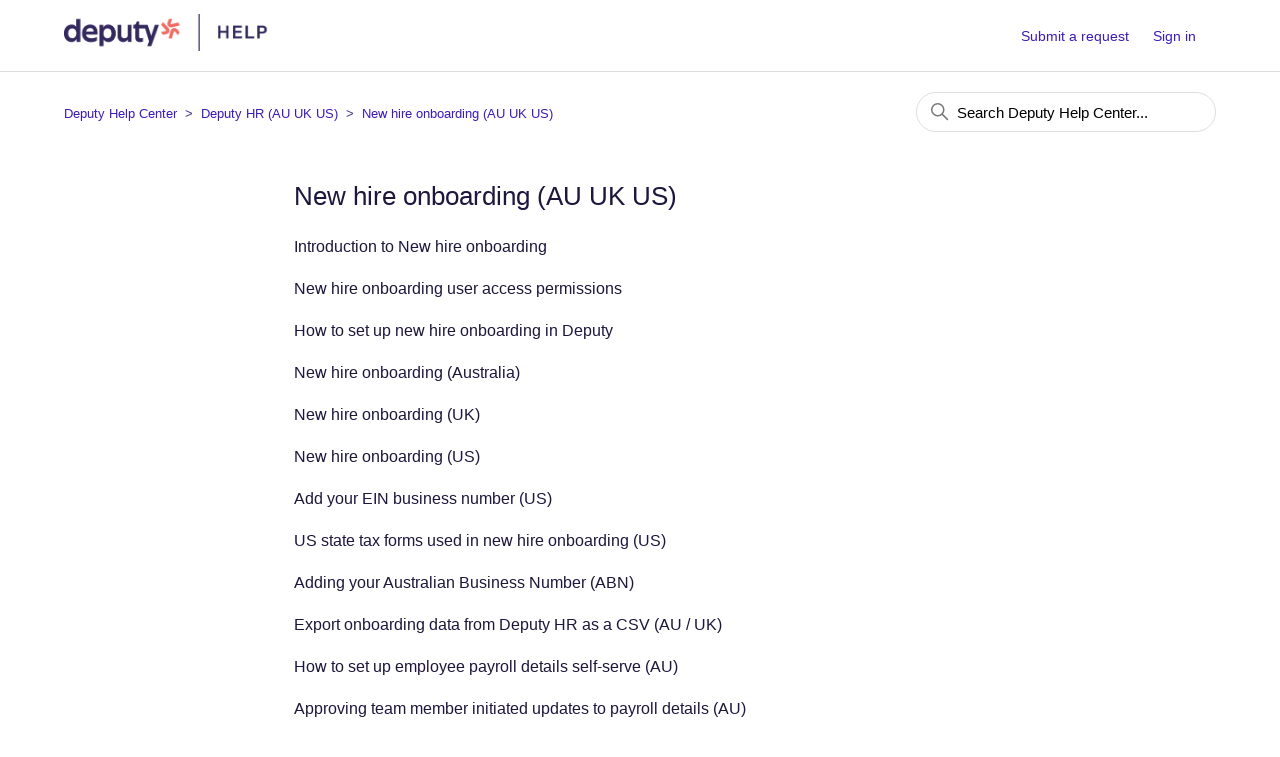

--- FILE ---
content_type: text/html; charset=utf-8
request_url: https://help.deputy.com/hc/en-au/sections/4658055740687-Employee-Onboarding
body_size: 5448
content:
<!DOCTYPE html>
<html dir="ltr" lang="en-AU">
<head>
  <meta charset="utf-8" />
  <!-- v26880 -->


  <title>New hire onboarding (AU UK US) &ndash; Deputy Help Center</title>

  

  <link rel="canonical" href="https://help.deputy.com/hc/en-au/sections/4658055740687-New-hire-onboarding-AU-UK-US">
<link rel="alternate" hreflang="en-au" href="https://help.deputy.com/hc/en-au/sections/4658055740687-New-hire-onboarding-AU-UK-US">
<link rel="alternate" hreflang="x-default" href="https://help.deputy.com/hc/en-au/sections/4658055740687-New-hire-onboarding-AU-UK-US">

  <link rel="stylesheet" href="//static.zdassets.com/hc/assets/application-f34d73e002337ab267a13449ad9d7955.css" media="all" id="stylesheet" />
  <link rel="stylesheet" type="text/css" href="/hc/theming_assets/9888237/360004560894/style.css?digest=14874226945551">

  <link rel="icon" type="image/x-icon" href="/hc/theming_assets/01JF8V7E2C974E2KWPJWPRESEK">

    <script async src="https://www.googletagmanager.com/gtag/js?id=G-5SMBM0QLH1"></script>
<script>
  window.dataLayer = window.dataLayer || [];
  function gtag(){dataLayer.push(arguments);}
  gtag('js', new Date());
  gtag('config', 'G-5SMBM0QLH1');
</script>


  <script
  data-cfasync="false"
  src="https://transcend-cdn.com/cm/d9c0b9ca-2253-4418-89d2-88776d654223/airgap.js"
></script>
<meta content="width=device-width, initial-scale=1.0" name="viewport" />
<meta name="google-site-verification" content="CCqK4CFX7FO1et8HHmswU35BhQvyPTQCtaDXOYZmIYA" />



<script>
  (function() {
    // Define redirects: { "oldArticleID": "new-article-URL" }
    const redirects = {
      "13897432935183": "https://help.deputy.com/hc/en-au/articles/13897446124943-Business-Settings-Developer-tab",
      // Add more below as needed:
      // "ID": "new-link",
"5209970774287": "https://help.deputy.com/hc/en-au/articles/13906676640783-Onboarding-packagesk",
"5322625906319": "https://help.deputy.com/hc/en-au/articles/13906676640783-Onboarding-packagesk",

    };

    const currentUrl = window.location.href;

    // Optional: only run on article pages for efficiency
    if (!currentUrl.includes("/articles/")) return;

    // Loop through all redirects and trigger if a match is found
    for (const [oldId, newUrl] of Object.entries(redirects)) {
      if (currentUrl.includes(`/articles/${oldId}`)) {
        window.location.replace(newUrl);
        break;
      }
    }
  })();
</script>
  
</head>
<body class="">
  
  
  

  <a class="skip-navigation" tabindex="1" href="#main-content">Skip to main content</a>

<header class="header">
  <meta name="bedrockbot_cce0b9d6-0221-4401-a505-62b8fdce79ed" content="index, follow" />
  <meta name="Amazonbot" content="index, follow" />
  <meta name="bedrockbot" content="index, follow" />
  <meta name="google-site-verification" content="CCqK4CFX7FO1et8HHmswU35BhQvyPTQCtaDXOYZmIYA" />
  <div class="logo">
    <a href="https://deputy.zendesk.com/">
			<!-- <img src="/hc/theming_assets/01JF8V7CZ1WZSBVBNMJH4RHQ70" alt="Deputy Help Centre"> -->
      <img src="/hc/theming_assets/01JF8V7CXNRK13RFYYWZ1SJXNG" alt="Deputy Help Centre">
		</a>
    <!--
  	<div class="header-title">
      <h3>Help Center</h3>
  	</div>
		-->
  </div>
  <div class="nav-wrapper">
    <button class="menu-button" aria-controls="user-nav" aria-expanded="false" aria-label="Toggle navigation menu">
      <svg xmlns="http://www.w3.org/2000/svg" width="16" height="16" focusable="false" viewBox="0 0 16 16" class="icon-menu">
        <path fill="none" stroke="currentColor" stroke-linecap="round" d="M1.5 3.5h13m-13 4h13m-13 4h13"/>
      </svg>
    </button>
    <nav class="user-nav" id="user-nav">
      
      
        <a href="/hc/en-au/requests/new">Submit a request</a>
			
    </nav>
    
      <a class="sign-in" rel="nofollow" data-auth-action="signin" title="Opens a dialogue" role="button" href="/hc/en-au/signin?return_to=https%3A%2F%2Fhelp.deputy.com%2Fhc%2Fen-au%2Fsections%2F4658055740687-Employee-Onboarding">
        Sign in
      </a>
    
  </div>
</header>


  <main role="main">
    <div class="container-divider"></div>
<div class="container">
  <nav class="sub-nav">
    <nav aria-label="Current location">
  <ol class="breadcrumbs">
    
      <li>
        
          <a href="/hc/en-au">Deputy Help Center</a>
        
      </li>
    
      <li>
        
          <a href="/hc/en-au/categories/7657951512591-Deputy-HR-AU-UK-US">Deputy HR (AU UK US)</a>
        
      </li>
    
      <li>
        
          <a href="/hc/en-au/sections/4658055740687-New-hire-onboarding-AU-UK-US">New hire onboarding (AU UK US)</a>
        
      </li>
    
  </ol>
</nav>

    <div class="search-container">
      <svg xmlns="http://www.w3.org/2000/svg" width="12" height="12" focusable="false" viewBox="0 0 12 12" class="search-icon">
        <circle cx="4.5" cy="4.5" r="4" fill="none" stroke="currentColor"/>
        <path stroke="currentColor" stroke-linecap="round" d="M11 11L7.5 7.5"/>
      </svg>
      <form role="search" class="search" data-search="" action="/hc/en-au/search" accept-charset="UTF-8" method="get"><input type="hidden" name="utf8" value="&#x2713;" autocomplete="off" /><input type="search" name="query" id="query" placeholder="Search Deputy Help Center..." aria-label="Search Deputy Help Center..." /></form>
    </div>
  </nav>

  <div class="section-container">
    <section id="main-content" class="section-content">
      <header class="page-header">
        <h1>New hire onboarding (AU UK US)</h1>
        
          <div class="section-subscribe"><div data-helper="subscribe" data-json="{&quot;item&quot;:&quot;section&quot;,&quot;url&quot;:&quot;/hc/en-au/sections/4658055740687-New-hire-onboarding-AU-UK-US/subscription.json?to=section&quot;,&quot;follow_label&quot;:&quot;Follow&quot;,&quot;unfollow_label&quot;:&quot;Unfollow&quot;,&quot;following_label&quot;:&quot;Following&quot;,&quot;can_subscribe&quot;:true,&quot;is_subscribed&quot;:false,&quot;options&quot;:[{&quot;label&quot;:&quot;New articles&quot;,&quot;url&quot;:&quot;/hc/en-au/sections/4658055740687-New-hire-onboarding-AU-UK-US/subscription.json?subscribe_to_grandchildren=false&quot;,&quot;selected&quot;:false},{&quot;label&quot;:&quot;New articles and comments&quot;,&quot;url&quot;:&quot;/hc/en-au/sections/4658055740687-New-hire-onboarding-AU-UK-US/subscription.json?subscribe_to_grandchildren=true&quot;,&quot;selected&quot;:false}]}"></div></div>
        
        
      </header>

      


      
        <ul class="article-list">
          
            <li class="article-list-item ">
              
              <a href="/hc/en-au/articles/7740137310735-Introduction-to-New-hire-onboarding" class="article-list-link">Introduction to New hire onboarding</a>
              
            </li>
          
            <li class="article-list-item ">
              
              <a href="/hc/en-au/articles/12346236580623-New-hire-onboarding-user-access-permissions" class="article-list-link">New hire onboarding user access permissions</a>
              
            </li>
          
            <li class="article-list-item ">
              
              <a href="/hc/en-au/articles/4658059188751-How-to-set-up-new-hire-onboarding-in-Deputy" class="article-list-link">How to set up new hire onboarding in Deputy</a>
              
            </li>
          
            <li class="article-list-item ">
              
              <a href="/hc/en-au/articles/4658046756751-New-hire-onboarding-Australia" class="article-list-link">New hire onboarding (Australia)</a>
              
            </li>
          
            <li class="article-list-item ">
              
              <a href="/hc/en-au/articles/4658069010703-New-hire-onboarding-UK" class="article-list-link">New hire onboarding (UK)</a>
              
            </li>
          
            <li class="article-list-item ">
              
              <a href="/hc/en-au/articles/9683034969359-New-hire-onboarding-US" class="article-list-link">New hire onboarding (US)</a>
              
            </li>
          
            <li class="article-list-item ">
              
              <a href="/hc/en-au/articles/9684480210447-Add-your-EIN-business-number-US" class="article-list-link">Add your EIN business number (US)</a>
              
            </li>
          
            <li class="article-list-item ">
              
              <a href="/hc/en-au/articles/9716075808655-US-state-tax-forms-used-in-new-hire-onboarding-US" class="article-list-link">US state tax forms used in new hire onboarding (US)</a>
              
            </li>
          
            <li class="article-list-item ">
              
              <a href="/hc/en-au/articles/14373948707727-Adding-your-Australian-Business-Number-ABN" class="article-list-link">Adding your Australian Business Number (ABN)</a>
              
            </li>
          
            <li class="article-list-item ">
              
              <a href="/hc/en-au/articles/8978410788751-Export-onboarding-data-from-Deputy-HR-as-a-CSV-AU-UK" class="article-list-link">Export onboarding data from Deputy HR as a CSV (AU / UK)</a>
              
            </li>
          
            <li class="article-list-item ">
              
              <a href="/hc/en-au/articles/11879242962703-How-to-set-up-employee-payroll-details-self-serve-AU" class="article-list-link">How to set up employee payroll details self-serve (AU)</a>
              
            </li>
          
            <li class="article-list-item ">
              
              <a href="/hc/en-au/articles/11963487939343-Approving-team-member-initiated-updates-to-payroll-details-AU" class="article-list-link">Approving team member initiated updates to payroll details (AU)</a>
              
            </li>
          
            <li class="article-list-item ">
              
              <a href="/hc/en-au/articles/4657772558223-New-hire-onboarding-sync-with-Xero" class="article-list-link">New hire onboarding sync with Xero</a>
              
            </li>
          
            <li class="article-list-item ">
              
              <a href="/hc/en-au/articles/13988957604239-Running-VEVO-checks-during-onboarding-AU" class="article-list-link">Running VEVO checks during onboarding (AU)</a>
              
            </li>
          
            <li class="article-list-item ">
              
              <a href="/hc/en-au/articles/4663056710031-New-hire-onboarding-FAQs" class="article-list-link">New hire onboarding FAQs</a>
              
            </li>
          
        </ul>
      

      

    </section>
  </div>
</div>

  </main>

  <footer class="footer">
  <div class="footer-inner">
    <a title="Home" href="/hc/en-au">Deputy Help Center</a>

    <div class="footer-language-selector">
      
    </div>
  </div>
</footer>

<!-- ===  "Your Privacy Choices" Button JS START === -->
<script>
  if (window.airgap && window.airgap.getRegimes().has('CPRA')) {
  const cpraButton = document.getElementById('cpra_button');
  cpraButton.onclick = () => {
    transcend.showConsentManager({ viewState: 'CompleteOptions' });
  };
  cpraButton.style.display = 'block';
	}
</script>
<!-- ===  "Your Privacy Choices" Button JS END === -->


<!-- === LIGHTBOX HTML START === -->
<div class="lightbox-overlay" id="lightbox">
  <div class="lightbox-content">
    <span class="lightbox-close" id="lightbox-close" aria-label="Close lightbox">×</span>
    <img id="lightbox-img" src="" alt="" />
    <div class="lightbox-caption" id="lightbox-caption"></div>
  </div>
</div>
<!-- === LIGHTBOX HTML END === -->

<!-- === LIGHTBOX JS START === -->
<script>
  document.addEventListener('DOMContentLoaded', function () {
    const lightbox = document.getElementById('lightbox');
    const lightboxImg = document.getElementById('lightbox-img');
    const lightboxCaption = document.getElementById('lightbox-caption');
    const lightboxClose = document.getElementById('lightbox-close');
    const images = document.querySelectorAll('.article-body img');

    images.forEach(img => {
      img.addEventListener('click', () => {
        lightboxImg.src = img.src;
        lightboxImg.alt = img.alt || '';
        lightboxCaption.textContent = img.alt || '';
        lightbox.classList.add('active');
      });
    });

    function closeLightbox() {
      lightbox.classList.remove('active');
      lightboxImg.src = '';
      lightboxCaption.textContent = '';
    }

    lightboxClose.addEventListener('click', closeLightbox);

    lightbox.addEventListener('click', (e) => {
      if (e.target === lightbox) {
        closeLightbox();
      }
    });

    document.addEventListener('keydown', (e) => {
      if (e.key === 'Escape' && lightbox.classList.contains('active')) {
        closeLightbox();
      }
    });
  });
</script>
<!-- === LIGHTBOX JS END === -->

<!-- === Collpase JS START === -->

<script>
  document.addEventListener('DOMContentLoaded', function () {
    const toggles = document.querySelectorAll(".collapsible-toggle");

    toggles.forEach((toggle) => {
      toggle.addEventListener("click", function () {
        const panel = this.nextElementSibling;
        const icon = this.querySelector(".icon");

        const isOpen = panel.classList.contains("open");

        if (isOpen) {
          panel.style.maxHeight = null;
          panel.classList.remove("open");
          this.classList.remove("active");
          icon.textContent = "+";
        } else {
          panel.style.maxHeight = panel.scrollHeight + "px";
          panel.classList.add("open");
          this.classList.add("active");
          icon.textContent = "–";
        }
      });
    });
  });
</script>
<!-- === Collpase JS End === -->



  <!-- / -->

  
  <script src="//static.zdassets.com/hc/assets/en-au.4cb792030da45a3d75e3.js"></script>
  <script src="https://deputy.zendesk.com/auth/v2/host/without_iframe.js" data-brand-id="360004560894" data-return-to="https://help.deputy.com/hc/en-au/sections/4658055740687-Employee-Onboarding" data-theme="hc" data-locale="en-au" data-auth-origin="360004560894,true,true"></script>

  <script type="text/javascript">
  /*

    Greetings sourcecode lurker!

    This is for internal Zendesk and legacy usage,
    we don't support or guarantee any of these values
    so please don't build stuff on top of them.

  */

  HelpCenter = {};
  HelpCenter.account = {"subdomain":"deputy","environment":"production","name":"Deputy"};
  HelpCenter.user = {"identifier":"da39a3ee5e6b4b0d3255bfef95601890afd80709","email":null,"name":"","role":"anonymous","avatar_url":"https://assets.zendesk.com/hc/assets/default_avatar.png","is_admin":false,"organizations":[],"groups":[]};
  HelpCenter.internal = {"asset_url":"//static.zdassets.com/hc/assets/","web_widget_asset_composer_url":"https://static.zdassets.com/ekr/snippet.js","current_session":{"locale":"en-au","csrf_token":null,"shared_csrf_token":null},"usage_tracking":{"event":"section_viewed","data":"BAh7CDoPc2VjdGlvbl9pZGwrCA/9wYk8BDoLbG9jYWxlSSIKZW4tYXUGOgZFVDoKX21ldGF7DDoPYWNjb3VudF9pZGkD7eGWOhNoZWxwX2NlbnRlcl9pZGwrCGItuNFTADoNYnJhbmRfaWRsKwj+p/HRUwA6DHVzZXJfaWQwOhN1c2VyX3JvbGVfbmFtZUkiDkFOT05ZTU9VUwY7B1Q7BkkiCmVuLWF1BjsHVDoaYW5vbnltb3VzX3RyYWNraW5nX2lkMA==--105ed0e1d58083948a0742f9a534f7c3f3129ba1","url":"https://help.deputy.com/hc/activity"},"current_record_id":null,"current_record_url":null,"current_record_title":null,"current_text_direction":"ltr","current_brand_id":360004560894,"current_brand_name":"Deputy","current_brand_url":"https://deputy.zendesk.com","current_brand_active":true,"current_path":"/hc/en-au/sections/4658055740687-New-hire-onboarding-AU-UK-US","show_autocomplete_breadcrumbs":true,"user_info_changing_enabled":false,"has_user_profiles_enabled":true,"has_end_user_attachments":true,"user_aliases_enabled":false,"has_anonymous_kb_voting":false,"has_multi_language_help_center":true,"show_at_mentions":false,"embeddables_config":{"embeddables_web_widget":true,"embeddables_help_center_auth_enabled":true,"embeddables_connect_ipms":false},"answer_bot_subdomain":"static","gather_plan_state":"subscribed","has_article_verification":true,"has_gather":true,"has_ckeditor":true,"has_community_enabled":false,"has_community_badges":true,"has_community_post_content_tagging":false,"has_gather_content_tags":true,"has_guide_content_tags":true,"has_user_segments":true,"has_answer_bot_web_form_enabled":true,"has_garden_modals":false,"theming_cookie_key":"hc-da39a3ee5e6b4b0d3255bfef95601890afd80709-2-preview","is_preview":false,"has_search_settings_in_plan":true,"theming_api_version":3,"theming_settings":{"brand_color":"rgba(12, 1, 123, 1)","brand_text_color":"#FFFFFF","text_color":"rgba(30, 22, 60, 1)","link_color":"rgba(61, 28, 186, 1)","background_color":"#FFFFFF","heading_font":"-apple-system, BlinkMacSystemFont, 'Segoe UI', Helvetica, Arial, sans-serif","text_font":"-apple-system, BlinkMacSystemFont, 'Segoe UI', Helvetica, Arial, sans-serif","logo":"/hc/theming_assets/01JF8V7CZ1WZSBVBNMJH4RHQ70","favicon":"/hc/theming_assets/01JF8V7E2C974E2KWPJWPRESEK","homepage_background_image":"/hc/theming_assets/01JF8V7EHDG29XZ3B17ZDE170T","community_background_image":"/hc/theming_assets/01JF8V7EYG406DVHFVGTFYPC1F","community_image":"/hc/theming_assets/01JF8V7F9V802T1R58TVG5MR3T","instant_search":true,"scoped_kb_search":false,"scoped_community_search":false,"show_recent_activity":false,"show_articles_in_section":true,"show_article_author":true,"show_article_comments":false,"show_follow_article":true,"show_recently_viewed_articles":true,"show_related_articles":true,"show_article_sharing":true,"show_follow_section":true,"show_follow_post":false,"show_post_sharing":false,"show_follow_topic":false},"has_pci_credit_card_custom_field":true,"help_center_restricted":false,"is_assuming_someone_else":false,"flash_messages":[],"user_photo_editing_enabled":true,"user_preferred_locale":"en-au","base_locale":"en-au","login_url":"/hc/en-au/signin?return_to=https%3A%2F%2Fhelp.deputy.com%2Fhc%2Fen-au%2Fsections%2F4658055740687-Employee-Onboarding","has_alternate_templates":true,"has_custom_statuses_enabled":true,"has_hc_generative_answers_setting_enabled":true,"has_generative_search_with_zgpt_enabled":false,"has_suggested_initial_questions_enabled":false,"has_guide_service_catalog":true,"has_service_catalog_search_poc":false,"has_service_catalog_itam":false,"has_csat_reverse_2_scale_in_mobile":false,"has_knowledge_navigation":false,"has_unified_navigation":false,"has_unified_navigation_eap_access":false,"has_csat_bet365_branding":false,"version":"v26880","dev_mode":false};
</script>

  
  
  <script src="//static.zdassets.com/hc/assets/hc_enduser-9d4172d9b2efbb6d87e4b5da3258eefa.js"></script>
  <script type="text/javascript" src="/hc/theming_assets/9888237/360004560894/script.js?digest=14874226945551"></script>
  <script src="//analytics.zdassets.com/hc/assets/analytics-aa1f347242302565819d86b80d61094e.js"></script>
</body>
</html>